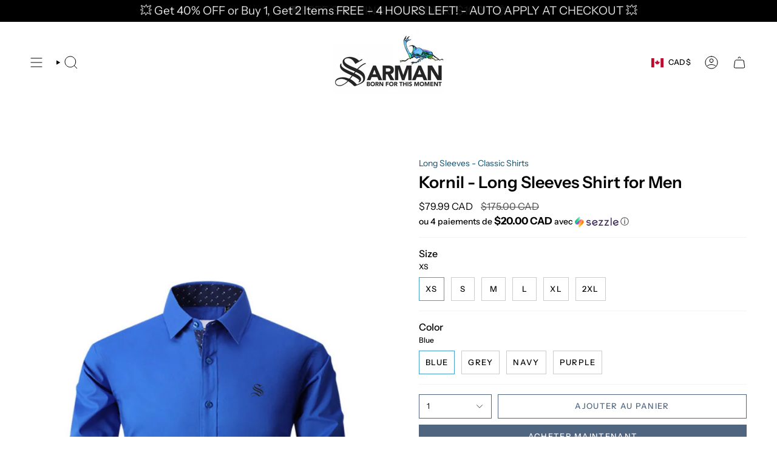

--- FILE ---
content_type: text/html; charset=utf-8
request_url: https://www.sarmanfashion.com/fr/products/kornil-long-sleeves-shirt-for-men?section_id=api-product-grid-item
body_size: 1563
content:
<div id="shopify-section-api-product-grid-item" class="shopify-section">

<div data-api-content>
<div class="grid-item product-item  product-item--left product-item--outer-text product-item--has-quickbuy "
    id="product-item--api-product-grid-item-8252664283374"
    data-grid-item
    
  >
    <div class="product-item__image double__image" data-product-image>
      <a class="product-link" href="/fr/products/kornil-long-sleeves-shirt-for-men" aria-label="Kornil - Long Sleeves Shirt for Men" data-product-link="/fr/products/kornil-long-sleeves-shirt-for-men"><div class="product-item__bg" data-product-image-default><figure class="image-wrapper image-wrapper--cover lazy-image lazy-image--backfill is-loading" style="--aspect-ratio: 0.7692307692307693;" data-aos="img-in"
  data-aos-delay="||itemAnimationDelay||"
  data-aos-duration="800"
  data-aos-anchor="||itemAnimationAnchor||"
  data-aos-easing="ease-out-quart"><img src="//www.sarmanfashion.com/cdn/shop/products/kornil-long-sleeves-shirt-for-men-456862.jpg?crop=center&amp;height=1403&amp;v=1707561665&amp;width=1080" alt="Kornil - Long Sleeves Shirt for Men - Sarman Fashion - Wholesale Clothing Fashion Brand for Men from Canada" width="1080" height="1403" loading="eager" srcset="//www.sarmanfashion.com/cdn/shop/products/kornil-long-sleeves-shirt-for-men-456862.jpg?v=1707561665&amp;width=136 136w, //www.sarmanfashion.com/cdn/shop/products/kornil-long-sleeves-shirt-for-men-456862.jpg?v=1707561665&amp;width=160 160w, //www.sarmanfashion.com/cdn/shop/products/kornil-long-sleeves-shirt-for-men-456862.jpg?v=1707561665&amp;width=180 180w, //www.sarmanfashion.com/cdn/shop/products/kornil-long-sleeves-shirt-for-men-456862.jpg?v=1707561665&amp;width=220 220w, //www.sarmanfashion.com/cdn/shop/products/kornil-long-sleeves-shirt-for-men-456862.jpg?v=1707561665&amp;width=254 254w, //www.sarmanfashion.com/cdn/shop/products/kornil-long-sleeves-shirt-for-men-456862.jpg?v=1707561665&amp;width=284 284w, //www.sarmanfashion.com/cdn/shop/products/kornil-long-sleeves-shirt-for-men-456862.jpg?v=1707561665&amp;width=292 292w, //www.sarmanfashion.com/cdn/shop/products/kornil-long-sleeves-shirt-for-men-456862.jpg?v=1707561665&amp;width=320 320w, //www.sarmanfashion.com/cdn/shop/products/kornil-long-sleeves-shirt-for-men-456862.jpg?v=1707561665&amp;width=480 480w, //www.sarmanfashion.com/cdn/shop/products/kornil-long-sleeves-shirt-for-men-456862.jpg?v=1707561665&amp;width=528 528w, //www.sarmanfashion.com/cdn/shop/products/kornil-long-sleeves-shirt-for-men-456862.jpg?v=1707561665&amp;width=640 640w, //www.sarmanfashion.com/cdn/shop/products/kornil-long-sleeves-shirt-for-men-456862.jpg?v=1707561665&amp;width=720 720w, //www.sarmanfashion.com/cdn/shop/products/kornil-long-sleeves-shirt-for-men-456862.jpg?v=1707561665&amp;width=960 960w, //www.sarmanfashion.com/cdn/shop/products/kornil-long-sleeves-shirt-for-men-456862.jpg?v=1707561665&amp;width=1080 1080w, //www.sarmanfashion.com/cdn/shop/products/kornil-long-sleeves-shirt-for-men-456862.jpg?v=1707561665&amp;width=1080 1080w" sizes="100vw" fetchpriority="high" class=" fit-cover is-loading ">
</figure>

<div class="product-item__bg__inner" data-variant-title="XS / Blue"><figure class="image-wrapper image-wrapper--cover lazy-image lazy-image--backfill is-loading" style="--aspect-ratio: 0.7692307692307693;"><img src="//www.sarmanfashion.com/cdn/shop/products/kornil-long-sleeves-shirt-for-men-456862.jpg?crop=center&amp;height=1403&amp;v=1707561665&amp;width=1080" alt="Kornil - Long Sleeves Shirt for Men - Sarman Fashion - Wholesale Clothing Fashion Brand for Men from Canada" width="1080" height="1403" loading="lazy" srcset="//www.sarmanfashion.com/cdn/shop/products/kornil-long-sleeves-shirt-for-men-456862.jpg?v=1707561665&amp;width=136 136w, //www.sarmanfashion.com/cdn/shop/products/kornil-long-sleeves-shirt-for-men-456862.jpg?v=1707561665&amp;width=160 160w, //www.sarmanfashion.com/cdn/shop/products/kornil-long-sleeves-shirt-for-men-456862.jpg?v=1707561665&amp;width=180 180w, //www.sarmanfashion.com/cdn/shop/products/kornil-long-sleeves-shirt-for-men-456862.jpg?v=1707561665&amp;width=220 220w, //www.sarmanfashion.com/cdn/shop/products/kornil-long-sleeves-shirt-for-men-456862.jpg?v=1707561665&amp;width=254 254w, //www.sarmanfashion.com/cdn/shop/products/kornil-long-sleeves-shirt-for-men-456862.jpg?v=1707561665&amp;width=284 284w, //www.sarmanfashion.com/cdn/shop/products/kornil-long-sleeves-shirt-for-men-456862.jpg?v=1707561665&amp;width=292 292w, //www.sarmanfashion.com/cdn/shop/products/kornil-long-sleeves-shirt-for-men-456862.jpg?v=1707561665&amp;width=320 320w, //www.sarmanfashion.com/cdn/shop/products/kornil-long-sleeves-shirt-for-men-456862.jpg?v=1707561665&amp;width=480 480w, //www.sarmanfashion.com/cdn/shop/products/kornil-long-sleeves-shirt-for-men-456862.jpg?v=1707561665&amp;width=528 528w, //www.sarmanfashion.com/cdn/shop/products/kornil-long-sleeves-shirt-for-men-456862.jpg?v=1707561665&amp;width=640 640w, //www.sarmanfashion.com/cdn/shop/products/kornil-long-sleeves-shirt-for-men-456862.jpg?v=1707561665&amp;width=720 720w, //www.sarmanfashion.com/cdn/shop/products/kornil-long-sleeves-shirt-for-men-456862.jpg?v=1707561665&amp;width=960 960w, //www.sarmanfashion.com/cdn/shop/products/kornil-long-sleeves-shirt-for-men-456862.jpg?v=1707561665&amp;width=1080 1080w, //www.sarmanfashion.com/cdn/shop/products/kornil-long-sleeves-shirt-for-men-456862.jpg?v=1707561665&amp;width=1080 1080w" sizes="100vw" class=" fit-cover is-loading ">
</figure>
</div><div class="product-item__bg__inner" data-variant-title="XS / Grey"><figure class="image-wrapper image-wrapper--cover lazy-image lazy-image--backfill is-loading" style="--aspect-ratio: 0.7692307692307693;"><img src="//www.sarmanfashion.com/cdn/shop/products/kornil-long-sleeves-shirt-for-men-384208.jpg?crop=center&amp;height=1403&amp;v=1707561665&amp;width=1080" alt="Kornil - Long Sleeves Shirt for Men - Sarman Fashion - Wholesale Clothing Fashion Brand for Men from Canada" width="1080" height="1403" loading="lazy" srcset="//www.sarmanfashion.com/cdn/shop/products/kornil-long-sleeves-shirt-for-men-384208.jpg?v=1707561665&amp;width=136 136w, //www.sarmanfashion.com/cdn/shop/products/kornil-long-sleeves-shirt-for-men-384208.jpg?v=1707561665&amp;width=160 160w, //www.sarmanfashion.com/cdn/shop/products/kornil-long-sleeves-shirt-for-men-384208.jpg?v=1707561665&amp;width=180 180w, //www.sarmanfashion.com/cdn/shop/products/kornil-long-sleeves-shirt-for-men-384208.jpg?v=1707561665&amp;width=220 220w, //www.sarmanfashion.com/cdn/shop/products/kornil-long-sleeves-shirt-for-men-384208.jpg?v=1707561665&amp;width=254 254w, //www.sarmanfashion.com/cdn/shop/products/kornil-long-sleeves-shirt-for-men-384208.jpg?v=1707561665&amp;width=284 284w, //www.sarmanfashion.com/cdn/shop/products/kornil-long-sleeves-shirt-for-men-384208.jpg?v=1707561665&amp;width=292 292w, //www.sarmanfashion.com/cdn/shop/products/kornil-long-sleeves-shirt-for-men-384208.jpg?v=1707561665&amp;width=320 320w, //www.sarmanfashion.com/cdn/shop/products/kornil-long-sleeves-shirt-for-men-384208.jpg?v=1707561665&amp;width=480 480w, //www.sarmanfashion.com/cdn/shop/products/kornil-long-sleeves-shirt-for-men-384208.jpg?v=1707561665&amp;width=528 528w, //www.sarmanfashion.com/cdn/shop/products/kornil-long-sleeves-shirt-for-men-384208.jpg?v=1707561665&amp;width=640 640w, //www.sarmanfashion.com/cdn/shop/products/kornil-long-sleeves-shirt-for-men-384208.jpg?v=1707561665&amp;width=720 720w, //www.sarmanfashion.com/cdn/shop/products/kornil-long-sleeves-shirt-for-men-384208.jpg?v=1707561665&amp;width=960 960w, //www.sarmanfashion.com/cdn/shop/products/kornil-long-sleeves-shirt-for-men-384208.jpg?v=1707561665&amp;width=1080 1080w, //www.sarmanfashion.com/cdn/shop/products/kornil-long-sleeves-shirt-for-men-384208.jpg?v=1707561665&amp;width=1080 1080w" sizes="100vw" class=" fit-cover is-loading ">
</figure>
</div><div class="product-item__bg__inner" data-variant-title="XS / Navy"><figure class="image-wrapper image-wrapper--cover lazy-image lazy-image--backfill is-loading" style="--aspect-ratio: 0.7692307692307693;"><img src="//www.sarmanfashion.com/cdn/shop/products/kornil-long-sleeves-shirt-for-men-728264.jpg?crop=center&amp;height=1403&amp;v=1707561665&amp;width=1080" alt="Kornil - Long Sleeves Shirt for Men - Sarman Fashion - Wholesale Clothing Fashion Brand for Men from Canada" width="1080" height="1403" loading="lazy" srcset="//www.sarmanfashion.com/cdn/shop/products/kornil-long-sleeves-shirt-for-men-728264.jpg?v=1707561665&amp;width=136 136w, //www.sarmanfashion.com/cdn/shop/products/kornil-long-sleeves-shirt-for-men-728264.jpg?v=1707561665&amp;width=160 160w, //www.sarmanfashion.com/cdn/shop/products/kornil-long-sleeves-shirt-for-men-728264.jpg?v=1707561665&amp;width=180 180w, //www.sarmanfashion.com/cdn/shop/products/kornil-long-sleeves-shirt-for-men-728264.jpg?v=1707561665&amp;width=220 220w, //www.sarmanfashion.com/cdn/shop/products/kornil-long-sleeves-shirt-for-men-728264.jpg?v=1707561665&amp;width=254 254w, //www.sarmanfashion.com/cdn/shop/products/kornil-long-sleeves-shirt-for-men-728264.jpg?v=1707561665&amp;width=284 284w, //www.sarmanfashion.com/cdn/shop/products/kornil-long-sleeves-shirt-for-men-728264.jpg?v=1707561665&amp;width=292 292w, //www.sarmanfashion.com/cdn/shop/products/kornil-long-sleeves-shirt-for-men-728264.jpg?v=1707561665&amp;width=320 320w, //www.sarmanfashion.com/cdn/shop/products/kornil-long-sleeves-shirt-for-men-728264.jpg?v=1707561665&amp;width=480 480w, //www.sarmanfashion.com/cdn/shop/products/kornil-long-sleeves-shirt-for-men-728264.jpg?v=1707561665&amp;width=528 528w, //www.sarmanfashion.com/cdn/shop/products/kornil-long-sleeves-shirt-for-men-728264.jpg?v=1707561665&amp;width=640 640w, //www.sarmanfashion.com/cdn/shop/products/kornil-long-sleeves-shirt-for-men-728264.jpg?v=1707561665&amp;width=720 720w, //www.sarmanfashion.com/cdn/shop/products/kornil-long-sleeves-shirt-for-men-728264.jpg?v=1707561665&amp;width=960 960w, //www.sarmanfashion.com/cdn/shop/products/kornil-long-sleeves-shirt-for-men-728264.jpg?v=1707561665&amp;width=1080 1080w, //www.sarmanfashion.com/cdn/shop/products/kornil-long-sleeves-shirt-for-men-728264.jpg?v=1707561665&amp;width=1080 1080w" sizes="100vw" class=" fit-cover is-loading ">
</figure>
</div><div class="product-item__bg__inner" data-variant-title="XS / Purple"><figure class="image-wrapper image-wrapper--cover lazy-image lazy-image--backfill is-loading" style="--aspect-ratio: 0.7692307692307693;"><img src="//www.sarmanfashion.com/cdn/shop/products/kornil-long-sleeves-shirt-for-men-284586.jpg?crop=center&amp;height=1403&amp;v=1707561665&amp;width=1080" alt="Kornil - Long Sleeves Shirt for Men - Sarman Fashion - Wholesale Clothing Fashion Brand for Men from Canada" width="1080" height="1403" loading="lazy" srcset="//www.sarmanfashion.com/cdn/shop/products/kornil-long-sleeves-shirt-for-men-284586.jpg?v=1707561665&amp;width=136 136w, //www.sarmanfashion.com/cdn/shop/products/kornil-long-sleeves-shirt-for-men-284586.jpg?v=1707561665&amp;width=160 160w, //www.sarmanfashion.com/cdn/shop/products/kornil-long-sleeves-shirt-for-men-284586.jpg?v=1707561665&amp;width=180 180w, //www.sarmanfashion.com/cdn/shop/products/kornil-long-sleeves-shirt-for-men-284586.jpg?v=1707561665&amp;width=220 220w, //www.sarmanfashion.com/cdn/shop/products/kornil-long-sleeves-shirt-for-men-284586.jpg?v=1707561665&amp;width=254 254w, //www.sarmanfashion.com/cdn/shop/products/kornil-long-sleeves-shirt-for-men-284586.jpg?v=1707561665&amp;width=284 284w, //www.sarmanfashion.com/cdn/shop/products/kornil-long-sleeves-shirt-for-men-284586.jpg?v=1707561665&amp;width=292 292w, //www.sarmanfashion.com/cdn/shop/products/kornil-long-sleeves-shirt-for-men-284586.jpg?v=1707561665&amp;width=320 320w, //www.sarmanfashion.com/cdn/shop/products/kornil-long-sleeves-shirt-for-men-284586.jpg?v=1707561665&amp;width=480 480w, //www.sarmanfashion.com/cdn/shop/products/kornil-long-sleeves-shirt-for-men-284586.jpg?v=1707561665&amp;width=528 528w, //www.sarmanfashion.com/cdn/shop/products/kornil-long-sleeves-shirt-for-men-284586.jpg?v=1707561665&amp;width=640 640w, //www.sarmanfashion.com/cdn/shop/products/kornil-long-sleeves-shirt-for-men-284586.jpg?v=1707561665&amp;width=720 720w, //www.sarmanfashion.com/cdn/shop/products/kornil-long-sleeves-shirt-for-men-284586.jpg?v=1707561665&amp;width=960 960w, //www.sarmanfashion.com/cdn/shop/products/kornil-long-sleeves-shirt-for-men-284586.jpg?v=1707561665&amp;width=1080 1080w, //www.sarmanfashion.com/cdn/shop/products/kornil-long-sleeves-shirt-for-men-284586.jpg?v=1707561665&amp;width=1080 1080w" sizes="100vw" class=" fit-cover is-loading ">
</figure>
</div><div class="product-item__bg__inner" data-variant-title="S / Blue"><figure class="image-wrapper image-wrapper--cover lazy-image lazy-image--backfill is-loading" style="--aspect-ratio: 0.7692307692307693;"><img src="//www.sarmanfashion.com/cdn/shop/products/kornil-long-sleeves-shirt-for-men-456862.jpg?crop=center&amp;height=1403&amp;v=1707561665&amp;width=1080" alt="Kornil - Long Sleeves Shirt for Men - Sarman Fashion - Wholesale Clothing Fashion Brand for Men from Canada" width="1080" height="1403" loading="lazy" srcset="//www.sarmanfashion.com/cdn/shop/products/kornil-long-sleeves-shirt-for-men-456862.jpg?v=1707561665&amp;width=136 136w, //www.sarmanfashion.com/cdn/shop/products/kornil-long-sleeves-shirt-for-men-456862.jpg?v=1707561665&amp;width=160 160w, //www.sarmanfashion.com/cdn/shop/products/kornil-long-sleeves-shirt-for-men-456862.jpg?v=1707561665&amp;width=180 180w, //www.sarmanfashion.com/cdn/shop/products/kornil-long-sleeves-shirt-for-men-456862.jpg?v=1707561665&amp;width=220 220w, //www.sarmanfashion.com/cdn/shop/products/kornil-long-sleeves-shirt-for-men-456862.jpg?v=1707561665&amp;width=254 254w, //www.sarmanfashion.com/cdn/shop/products/kornil-long-sleeves-shirt-for-men-456862.jpg?v=1707561665&amp;width=284 284w, //www.sarmanfashion.com/cdn/shop/products/kornil-long-sleeves-shirt-for-men-456862.jpg?v=1707561665&amp;width=292 292w, //www.sarmanfashion.com/cdn/shop/products/kornil-long-sleeves-shirt-for-men-456862.jpg?v=1707561665&amp;width=320 320w, //www.sarmanfashion.com/cdn/shop/products/kornil-long-sleeves-shirt-for-men-456862.jpg?v=1707561665&amp;width=480 480w, //www.sarmanfashion.com/cdn/shop/products/kornil-long-sleeves-shirt-for-men-456862.jpg?v=1707561665&amp;width=528 528w, //www.sarmanfashion.com/cdn/shop/products/kornil-long-sleeves-shirt-for-men-456862.jpg?v=1707561665&amp;width=640 640w, //www.sarmanfashion.com/cdn/shop/products/kornil-long-sleeves-shirt-for-men-456862.jpg?v=1707561665&amp;width=720 720w, //www.sarmanfashion.com/cdn/shop/products/kornil-long-sleeves-shirt-for-men-456862.jpg?v=1707561665&amp;width=960 960w, //www.sarmanfashion.com/cdn/shop/products/kornil-long-sleeves-shirt-for-men-456862.jpg?v=1707561665&amp;width=1080 1080w, //www.sarmanfashion.com/cdn/shop/products/kornil-long-sleeves-shirt-for-men-456862.jpg?v=1707561665&amp;width=1080 1080w" sizes="100vw" class=" fit-cover is-loading ">
</figure>
</div><div class="product-item__bg__inner" data-variant-title="S / Grey"><figure class="image-wrapper image-wrapper--cover lazy-image lazy-image--backfill is-loading" style="--aspect-ratio: 0.7692307692307693;"><img src="//www.sarmanfashion.com/cdn/shop/products/kornil-long-sleeves-shirt-for-men-384208.jpg?crop=center&amp;height=1403&amp;v=1707561665&amp;width=1080" alt="Kornil - Long Sleeves Shirt for Men - Sarman Fashion - Wholesale Clothing Fashion Brand for Men from Canada" width="1080" height="1403" loading="lazy" srcset="//www.sarmanfashion.com/cdn/shop/products/kornil-long-sleeves-shirt-for-men-384208.jpg?v=1707561665&amp;width=136 136w, //www.sarmanfashion.com/cdn/shop/products/kornil-long-sleeves-shirt-for-men-384208.jpg?v=1707561665&amp;width=160 160w, //www.sarmanfashion.com/cdn/shop/products/kornil-long-sleeves-shirt-for-men-384208.jpg?v=1707561665&amp;width=180 180w, //www.sarmanfashion.com/cdn/shop/products/kornil-long-sleeves-shirt-for-men-384208.jpg?v=1707561665&amp;width=220 220w, //www.sarmanfashion.com/cdn/shop/products/kornil-long-sleeves-shirt-for-men-384208.jpg?v=1707561665&amp;width=254 254w, //www.sarmanfashion.com/cdn/shop/products/kornil-long-sleeves-shirt-for-men-384208.jpg?v=1707561665&amp;width=284 284w, //www.sarmanfashion.com/cdn/shop/products/kornil-long-sleeves-shirt-for-men-384208.jpg?v=1707561665&amp;width=292 292w, //www.sarmanfashion.com/cdn/shop/products/kornil-long-sleeves-shirt-for-men-384208.jpg?v=1707561665&amp;width=320 320w, //www.sarmanfashion.com/cdn/shop/products/kornil-long-sleeves-shirt-for-men-384208.jpg?v=1707561665&amp;width=480 480w, //www.sarmanfashion.com/cdn/shop/products/kornil-long-sleeves-shirt-for-men-384208.jpg?v=1707561665&amp;width=528 528w, //www.sarmanfashion.com/cdn/shop/products/kornil-long-sleeves-shirt-for-men-384208.jpg?v=1707561665&amp;width=640 640w, //www.sarmanfashion.com/cdn/shop/products/kornil-long-sleeves-shirt-for-men-384208.jpg?v=1707561665&amp;width=720 720w, //www.sarmanfashion.com/cdn/shop/products/kornil-long-sleeves-shirt-for-men-384208.jpg?v=1707561665&amp;width=960 960w, //www.sarmanfashion.com/cdn/shop/products/kornil-long-sleeves-shirt-for-men-384208.jpg?v=1707561665&amp;width=1080 1080w, //www.sarmanfashion.com/cdn/shop/products/kornil-long-sleeves-shirt-for-men-384208.jpg?v=1707561665&amp;width=1080 1080w" sizes="100vw" class=" fit-cover is-loading ">
</figure>
</div><div class="product-item__bg__inner" data-variant-title="S / Navy"><figure class="image-wrapper image-wrapper--cover lazy-image lazy-image--backfill is-loading" style="--aspect-ratio: 0.7692307692307693;"><img src="//www.sarmanfashion.com/cdn/shop/products/kornil-long-sleeves-shirt-for-men-728264.jpg?crop=center&amp;height=1403&amp;v=1707561665&amp;width=1080" alt="Kornil - Long Sleeves Shirt for Men - Sarman Fashion - Wholesale Clothing Fashion Brand for Men from Canada" width="1080" height="1403" loading="lazy" srcset="//www.sarmanfashion.com/cdn/shop/products/kornil-long-sleeves-shirt-for-men-728264.jpg?v=1707561665&amp;width=136 136w, //www.sarmanfashion.com/cdn/shop/products/kornil-long-sleeves-shirt-for-men-728264.jpg?v=1707561665&amp;width=160 160w, //www.sarmanfashion.com/cdn/shop/products/kornil-long-sleeves-shirt-for-men-728264.jpg?v=1707561665&amp;width=180 180w, //www.sarmanfashion.com/cdn/shop/products/kornil-long-sleeves-shirt-for-men-728264.jpg?v=1707561665&amp;width=220 220w, //www.sarmanfashion.com/cdn/shop/products/kornil-long-sleeves-shirt-for-men-728264.jpg?v=1707561665&amp;width=254 254w, //www.sarmanfashion.com/cdn/shop/products/kornil-long-sleeves-shirt-for-men-728264.jpg?v=1707561665&amp;width=284 284w, //www.sarmanfashion.com/cdn/shop/products/kornil-long-sleeves-shirt-for-men-728264.jpg?v=1707561665&amp;width=292 292w, //www.sarmanfashion.com/cdn/shop/products/kornil-long-sleeves-shirt-for-men-728264.jpg?v=1707561665&amp;width=320 320w, //www.sarmanfashion.com/cdn/shop/products/kornil-long-sleeves-shirt-for-men-728264.jpg?v=1707561665&amp;width=480 480w, //www.sarmanfashion.com/cdn/shop/products/kornil-long-sleeves-shirt-for-men-728264.jpg?v=1707561665&amp;width=528 528w, //www.sarmanfashion.com/cdn/shop/products/kornil-long-sleeves-shirt-for-men-728264.jpg?v=1707561665&amp;width=640 640w, //www.sarmanfashion.com/cdn/shop/products/kornil-long-sleeves-shirt-for-men-728264.jpg?v=1707561665&amp;width=720 720w, //www.sarmanfashion.com/cdn/shop/products/kornil-long-sleeves-shirt-for-men-728264.jpg?v=1707561665&amp;width=960 960w, //www.sarmanfashion.com/cdn/shop/products/kornil-long-sleeves-shirt-for-men-728264.jpg?v=1707561665&amp;width=1080 1080w, //www.sarmanfashion.com/cdn/shop/products/kornil-long-sleeves-shirt-for-men-728264.jpg?v=1707561665&amp;width=1080 1080w" sizes="100vw" class=" fit-cover is-loading ">
</figure>
</div><div class="product-item__bg__inner" data-variant-title="S / Purple"><figure class="image-wrapper image-wrapper--cover lazy-image lazy-image--backfill is-loading" style="--aspect-ratio: 0.7692307692307693;"><img src="//www.sarmanfashion.com/cdn/shop/products/kornil-long-sleeves-shirt-for-men-284586.jpg?crop=center&amp;height=1403&amp;v=1707561665&amp;width=1080" alt="Kornil - Long Sleeves Shirt for Men - Sarman Fashion - Wholesale Clothing Fashion Brand for Men from Canada" width="1080" height="1403" loading="lazy" srcset="//www.sarmanfashion.com/cdn/shop/products/kornil-long-sleeves-shirt-for-men-284586.jpg?v=1707561665&amp;width=136 136w, //www.sarmanfashion.com/cdn/shop/products/kornil-long-sleeves-shirt-for-men-284586.jpg?v=1707561665&amp;width=160 160w, //www.sarmanfashion.com/cdn/shop/products/kornil-long-sleeves-shirt-for-men-284586.jpg?v=1707561665&amp;width=180 180w, //www.sarmanfashion.com/cdn/shop/products/kornil-long-sleeves-shirt-for-men-284586.jpg?v=1707561665&amp;width=220 220w, //www.sarmanfashion.com/cdn/shop/products/kornil-long-sleeves-shirt-for-men-284586.jpg?v=1707561665&amp;width=254 254w, //www.sarmanfashion.com/cdn/shop/products/kornil-long-sleeves-shirt-for-men-284586.jpg?v=1707561665&amp;width=284 284w, //www.sarmanfashion.com/cdn/shop/products/kornil-long-sleeves-shirt-for-men-284586.jpg?v=1707561665&amp;width=292 292w, //www.sarmanfashion.com/cdn/shop/products/kornil-long-sleeves-shirt-for-men-284586.jpg?v=1707561665&amp;width=320 320w, //www.sarmanfashion.com/cdn/shop/products/kornil-long-sleeves-shirt-for-men-284586.jpg?v=1707561665&amp;width=480 480w, //www.sarmanfashion.com/cdn/shop/products/kornil-long-sleeves-shirt-for-men-284586.jpg?v=1707561665&amp;width=528 528w, //www.sarmanfashion.com/cdn/shop/products/kornil-long-sleeves-shirt-for-men-284586.jpg?v=1707561665&amp;width=640 640w, //www.sarmanfashion.com/cdn/shop/products/kornil-long-sleeves-shirt-for-men-284586.jpg?v=1707561665&amp;width=720 720w, //www.sarmanfashion.com/cdn/shop/products/kornil-long-sleeves-shirt-for-men-284586.jpg?v=1707561665&amp;width=960 960w, //www.sarmanfashion.com/cdn/shop/products/kornil-long-sleeves-shirt-for-men-284586.jpg?v=1707561665&amp;width=1080 1080w, //www.sarmanfashion.com/cdn/shop/products/kornil-long-sleeves-shirt-for-men-284586.jpg?v=1707561665&amp;width=1080 1080w" sizes="100vw" class=" fit-cover is-loading ">
</figure>
</div><div class="product-item__bg__inner" data-variant-title="M / Blue"><figure class="image-wrapper image-wrapper--cover lazy-image lazy-image--backfill is-loading" style="--aspect-ratio: 0.7692307692307693;"><img src="//www.sarmanfashion.com/cdn/shop/products/kornil-long-sleeves-shirt-for-men-456862.jpg?crop=center&amp;height=1403&amp;v=1707561665&amp;width=1080" alt="Kornil - Long Sleeves Shirt for Men - Sarman Fashion - Wholesale Clothing Fashion Brand for Men from Canada" width="1080" height="1403" loading="lazy" srcset="//www.sarmanfashion.com/cdn/shop/products/kornil-long-sleeves-shirt-for-men-456862.jpg?v=1707561665&amp;width=136 136w, //www.sarmanfashion.com/cdn/shop/products/kornil-long-sleeves-shirt-for-men-456862.jpg?v=1707561665&amp;width=160 160w, //www.sarmanfashion.com/cdn/shop/products/kornil-long-sleeves-shirt-for-men-456862.jpg?v=1707561665&amp;width=180 180w, //www.sarmanfashion.com/cdn/shop/products/kornil-long-sleeves-shirt-for-men-456862.jpg?v=1707561665&amp;width=220 220w, //www.sarmanfashion.com/cdn/shop/products/kornil-long-sleeves-shirt-for-men-456862.jpg?v=1707561665&amp;width=254 254w, //www.sarmanfashion.com/cdn/shop/products/kornil-long-sleeves-shirt-for-men-456862.jpg?v=1707561665&amp;width=284 284w, //www.sarmanfashion.com/cdn/shop/products/kornil-long-sleeves-shirt-for-men-456862.jpg?v=1707561665&amp;width=292 292w, //www.sarmanfashion.com/cdn/shop/products/kornil-long-sleeves-shirt-for-men-456862.jpg?v=1707561665&amp;width=320 320w, //www.sarmanfashion.com/cdn/shop/products/kornil-long-sleeves-shirt-for-men-456862.jpg?v=1707561665&amp;width=480 480w, //www.sarmanfashion.com/cdn/shop/products/kornil-long-sleeves-shirt-for-men-456862.jpg?v=1707561665&amp;width=528 528w, //www.sarmanfashion.com/cdn/shop/products/kornil-long-sleeves-shirt-for-men-456862.jpg?v=1707561665&amp;width=640 640w, //www.sarmanfashion.com/cdn/shop/products/kornil-long-sleeves-shirt-for-men-456862.jpg?v=1707561665&amp;width=720 720w, //www.sarmanfashion.com/cdn/shop/products/kornil-long-sleeves-shirt-for-men-456862.jpg?v=1707561665&amp;width=960 960w, //www.sarmanfashion.com/cdn/shop/products/kornil-long-sleeves-shirt-for-men-456862.jpg?v=1707561665&amp;width=1080 1080w, //www.sarmanfashion.com/cdn/shop/products/kornil-long-sleeves-shirt-for-men-456862.jpg?v=1707561665&amp;width=1080 1080w" sizes="100vw" class=" fit-cover is-loading ">
</figure>
</div><div class="product-item__bg__inner" data-variant-title="M / Grey"><figure class="image-wrapper image-wrapper--cover lazy-image lazy-image--backfill is-loading" style="--aspect-ratio: 0.7692307692307693;"><img src="//www.sarmanfashion.com/cdn/shop/products/kornil-long-sleeves-shirt-for-men-384208.jpg?crop=center&amp;height=1403&amp;v=1707561665&amp;width=1080" alt="Kornil - Long Sleeves Shirt for Men - Sarman Fashion - Wholesale Clothing Fashion Brand for Men from Canada" width="1080" height="1403" loading="lazy" srcset="//www.sarmanfashion.com/cdn/shop/products/kornil-long-sleeves-shirt-for-men-384208.jpg?v=1707561665&amp;width=136 136w, //www.sarmanfashion.com/cdn/shop/products/kornil-long-sleeves-shirt-for-men-384208.jpg?v=1707561665&amp;width=160 160w, //www.sarmanfashion.com/cdn/shop/products/kornil-long-sleeves-shirt-for-men-384208.jpg?v=1707561665&amp;width=180 180w, //www.sarmanfashion.com/cdn/shop/products/kornil-long-sleeves-shirt-for-men-384208.jpg?v=1707561665&amp;width=220 220w, //www.sarmanfashion.com/cdn/shop/products/kornil-long-sleeves-shirt-for-men-384208.jpg?v=1707561665&amp;width=254 254w, //www.sarmanfashion.com/cdn/shop/products/kornil-long-sleeves-shirt-for-men-384208.jpg?v=1707561665&amp;width=284 284w, //www.sarmanfashion.com/cdn/shop/products/kornil-long-sleeves-shirt-for-men-384208.jpg?v=1707561665&amp;width=292 292w, //www.sarmanfashion.com/cdn/shop/products/kornil-long-sleeves-shirt-for-men-384208.jpg?v=1707561665&amp;width=320 320w, //www.sarmanfashion.com/cdn/shop/products/kornil-long-sleeves-shirt-for-men-384208.jpg?v=1707561665&amp;width=480 480w, //www.sarmanfashion.com/cdn/shop/products/kornil-long-sleeves-shirt-for-men-384208.jpg?v=1707561665&amp;width=528 528w, //www.sarmanfashion.com/cdn/shop/products/kornil-long-sleeves-shirt-for-men-384208.jpg?v=1707561665&amp;width=640 640w, //www.sarmanfashion.com/cdn/shop/products/kornil-long-sleeves-shirt-for-men-384208.jpg?v=1707561665&amp;width=720 720w, //www.sarmanfashion.com/cdn/shop/products/kornil-long-sleeves-shirt-for-men-384208.jpg?v=1707561665&amp;width=960 960w, //www.sarmanfashion.com/cdn/shop/products/kornil-long-sleeves-shirt-for-men-384208.jpg?v=1707561665&amp;width=1080 1080w, //www.sarmanfashion.com/cdn/shop/products/kornil-long-sleeves-shirt-for-men-384208.jpg?v=1707561665&amp;width=1080 1080w" sizes="100vw" class=" fit-cover is-loading ">
</figure>
</div><div class="product-item__bg__inner" data-variant-title="M / Navy"><figure class="image-wrapper image-wrapper--cover lazy-image lazy-image--backfill is-loading" style="--aspect-ratio: 0.7692307692307693;"><img src="//www.sarmanfashion.com/cdn/shop/products/kornil-long-sleeves-shirt-for-men-728264.jpg?crop=center&amp;height=1403&amp;v=1707561665&amp;width=1080" alt="Kornil - Long Sleeves Shirt for Men - Sarman Fashion - Wholesale Clothing Fashion Brand for Men from Canada" width="1080" height="1403" loading="lazy" srcset="//www.sarmanfashion.com/cdn/shop/products/kornil-long-sleeves-shirt-for-men-728264.jpg?v=1707561665&amp;width=136 136w, //www.sarmanfashion.com/cdn/shop/products/kornil-long-sleeves-shirt-for-men-728264.jpg?v=1707561665&amp;width=160 160w, //www.sarmanfashion.com/cdn/shop/products/kornil-long-sleeves-shirt-for-men-728264.jpg?v=1707561665&amp;width=180 180w, //www.sarmanfashion.com/cdn/shop/products/kornil-long-sleeves-shirt-for-men-728264.jpg?v=1707561665&amp;width=220 220w, //www.sarmanfashion.com/cdn/shop/products/kornil-long-sleeves-shirt-for-men-728264.jpg?v=1707561665&amp;width=254 254w, //www.sarmanfashion.com/cdn/shop/products/kornil-long-sleeves-shirt-for-men-728264.jpg?v=1707561665&amp;width=284 284w, //www.sarmanfashion.com/cdn/shop/products/kornil-long-sleeves-shirt-for-men-728264.jpg?v=1707561665&amp;width=292 292w, //www.sarmanfashion.com/cdn/shop/products/kornil-long-sleeves-shirt-for-men-728264.jpg?v=1707561665&amp;width=320 320w, //www.sarmanfashion.com/cdn/shop/products/kornil-long-sleeves-shirt-for-men-728264.jpg?v=1707561665&amp;width=480 480w, //www.sarmanfashion.com/cdn/shop/products/kornil-long-sleeves-shirt-for-men-728264.jpg?v=1707561665&amp;width=528 528w, //www.sarmanfashion.com/cdn/shop/products/kornil-long-sleeves-shirt-for-men-728264.jpg?v=1707561665&amp;width=640 640w, //www.sarmanfashion.com/cdn/shop/products/kornil-long-sleeves-shirt-for-men-728264.jpg?v=1707561665&amp;width=720 720w, //www.sarmanfashion.com/cdn/shop/products/kornil-long-sleeves-shirt-for-men-728264.jpg?v=1707561665&amp;width=960 960w, //www.sarmanfashion.com/cdn/shop/products/kornil-long-sleeves-shirt-for-men-728264.jpg?v=1707561665&amp;width=1080 1080w, //www.sarmanfashion.com/cdn/shop/products/kornil-long-sleeves-shirt-for-men-728264.jpg?v=1707561665&amp;width=1080 1080w" sizes="100vw" class=" fit-cover is-loading ">
</figure>
</div><div class="product-item__bg__inner" data-variant-title="M / Purple"><figure class="image-wrapper image-wrapper--cover lazy-image lazy-image--backfill is-loading" style="--aspect-ratio: 0.7692307692307693;"><img src="//www.sarmanfashion.com/cdn/shop/products/kornil-long-sleeves-shirt-for-men-284586.jpg?crop=center&amp;height=1403&amp;v=1707561665&amp;width=1080" alt="Kornil - Long Sleeves Shirt for Men - Sarman Fashion - Wholesale Clothing Fashion Brand for Men from Canada" width="1080" height="1403" loading="lazy" srcset="//www.sarmanfashion.com/cdn/shop/products/kornil-long-sleeves-shirt-for-men-284586.jpg?v=1707561665&amp;width=136 136w, //www.sarmanfashion.com/cdn/shop/products/kornil-long-sleeves-shirt-for-men-284586.jpg?v=1707561665&amp;width=160 160w, //www.sarmanfashion.com/cdn/shop/products/kornil-long-sleeves-shirt-for-men-284586.jpg?v=1707561665&amp;width=180 180w, //www.sarmanfashion.com/cdn/shop/products/kornil-long-sleeves-shirt-for-men-284586.jpg?v=1707561665&amp;width=220 220w, //www.sarmanfashion.com/cdn/shop/products/kornil-long-sleeves-shirt-for-men-284586.jpg?v=1707561665&amp;width=254 254w, //www.sarmanfashion.com/cdn/shop/products/kornil-long-sleeves-shirt-for-men-284586.jpg?v=1707561665&amp;width=284 284w, //www.sarmanfashion.com/cdn/shop/products/kornil-long-sleeves-shirt-for-men-284586.jpg?v=1707561665&amp;width=292 292w, //www.sarmanfashion.com/cdn/shop/products/kornil-long-sleeves-shirt-for-men-284586.jpg?v=1707561665&amp;width=320 320w, //www.sarmanfashion.com/cdn/shop/products/kornil-long-sleeves-shirt-for-men-284586.jpg?v=1707561665&amp;width=480 480w, //www.sarmanfashion.com/cdn/shop/products/kornil-long-sleeves-shirt-for-men-284586.jpg?v=1707561665&amp;width=528 528w, //www.sarmanfashion.com/cdn/shop/products/kornil-long-sleeves-shirt-for-men-284586.jpg?v=1707561665&amp;width=640 640w, //www.sarmanfashion.com/cdn/shop/products/kornil-long-sleeves-shirt-for-men-284586.jpg?v=1707561665&amp;width=720 720w, //www.sarmanfashion.com/cdn/shop/products/kornil-long-sleeves-shirt-for-men-284586.jpg?v=1707561665&amp;width=960 960w, //www.sarmanfashion.com/cdn/shop/products/kornil-long-sleeves-shirt-for-men-284586.jpg?v=1707561665&amp;width=1080 1080w, //www.sarmanfashion.com/cdn/shop/products/kornil-long-sleeves-shirt-for-men-284586.jpg?v=1707561665&amp;width=1080 1080w" sizes="100vw" class=" fit-cover is-loading ">
</figure>
</div><div class="product-item__bg__inner" data-variant-title="L / Blue"><figure class="image-wrapper image-wrapper--cover lazy-image lazy-image--backfill is-loading" style="--aspect-ratio: 0.7692307692307693;"><img src="//www.sarmanfashion.com/cdn/shop/products/kornil-long-sleeves-shirt-for-men-456862.jpg?crop=center&amp;height=1403&amp;v=1707561665&amp;width=1080" alt="Kornil - Long Sleeves Shirt for Men - Sarman Fashion - Wholesale Clothing Fashion Brand for Men from Canada" width="1080" height="1403" loading="lazy" srcset="//www.sarmanfashion.com/cdn/shop/products/kornil-long-sleeves-shirt-for-men-456862.jpg?v=1707561665&amp;width=136 136w, //www.sarmanfashion.com/cdn/shop/products/kornil-long-sleeves-shirt-for-men-456862.jpg?v=1707561665&amp;width=160 160w, //www.sarmanfashion.com/cdn/shop/products/kornil-long-sleeves-shirt-for-men-456862.jpg?v=1707561665&amp;width=180 180w, //www.sarmanfashion.com/cdn/shop/products/kornil-long-sleeves-shirt-for-men-456862.jpg?v=1707561665&amp;width=220 220w, //www.sarmanfashion.com/cdn/shop/products/kornil-long-sleeves-shirt-for-men-456862.jpg?v=1707561665&amp;width=254 254w, //www.sarmanfashion.com/cdn/shop/products/kornil-long-sleeves-shirt-for-men-456862.jpg?v=1707561665&amp;width=284 284w, //www.sarmanfashion.com/cdn/shop/products/kornil-long-sleeves-shirt-for-men-456862.jpg?v=1707561665&amp;width=292 292w, //www.sarmanfashion.com/cdn/shop/products/kornil-long-sleeves-shirt-for-men-456862.jpg?v=1707561665&amp;width=320 320w, //www.sarmanfashion.com/cdn/shop/products/kornil-long-sleeves-shirt-for-men-456862.jpg?v=1707561665&amp;width=480 480w, //www.sarmanfashion.com/cdn/shop/products/kornil-long-sleeves-shirt-for-men-456862.jpg?v=1707561665&amp;width=528 528w, //www.sarmanfashion.com/cdn/shop/products/kornil-long-sleeves-shirt-for-men-456862.jpg?v=1707561665&amp;width=640 640w, //www.sarmanfashion.com/cdn/shop/products/kornil-long-sleeves-shirt-for-men-456862.jpg?v=1707561665&amp;width=720 720w, //www.sarmanfashion.com/cdn/shop/products/kornil-long-sleeves-shirt-for-men-456862.jpg?v=1707561665&amp;width=960 960w, //www.sarmanfashion.com/cdn/shop/products/kornil-long-sleeves-shirt-for-men-456862.jpg?v=1707561665&amp;width=1080 1080w, //www.sarmanfashion.com/cdn/shop/products/kornil-long-sleeves-shirt-for-men-456862.jpg?v=1707561665&amp;width=1080 1080w" sizes="100vw" class=" fit-cover is-loading ">
</figure>
</div><div class="product-item__bg__inner" data-variant-title="L / Grey"><figure class="image-wrapper image-wrapper--cover lazy-image lazy-image--backfill is-loading" style="--aspect-ratio: 0.7692307692307693;"><img src="//www.sarmanfashion.com/cdn/shop/products/kornil-long-sleeves-shirt-for-men-384208.jpg?crop=center&amp;height=1403&amp;v=1707561665&amp;width=1080" alt="Kornil - Long Sleeves Shirt for Men - Sarman Fashion - Wholesale Clothing Fashion Brand for Men from Canada" width="1080" height="1403" loading="lazy" srcset="//www.sarmanfashion.com/cdn/shop/products/kornil-long-sleeves-shirt-for-men-384208.jpg?v=1707561665&amp;width=136 136w, //www.sarmanfashion.com/cdn/shop/products/kornil-long-sleeves-shirt-for-men-384208.jpg?v=1707561665&amp;width=160 160w, //www.sarmanfashion.com/cdn/shop/products/kornil-long-sleeves-shirt-for-men-384208.jpg?v=1707561665&amp;width=180 180w, //www.sarmanfashion.com/cdn/shop/products/kornil-long-sleeves-shirt-for-men-384208.jpg?v=1707561665&amp;width=220 220w, //www.sarmanfashion.com/cdn/shop/products/kornil-long-sleeves-shirt-for-men-384208.jpg?v=1707561665&amp;width=254 254w, //www.sarmanfashion.com/cdn/shop/products/kornil-long-sleeves-shirt-for-men-384208.jpg?v=1707561665&amp;width=284 284w, //www.sarmanfashion.com/cdn/shop/products/kornil-long-sleeves-shirt-for-men-384208.jpg?v=1707561665&amp;width=292 292w, //www.sarmanfashion.com/cdn/shop/products/kornil-long-sleeves-shirt-for-men-384208.jpg?v=1707561665&amp;width=320 320w, //www.sarmanfashion.com/cdn/shop/products/kornil-long-sleeves-shirt-for-men-384208.jpg?v=1707561665&amp;width=480 480w, //www.sarmanfashion.com/cdn/shop/products/kornil-long-sleeves-shirt-for-men-384208.jpg?v=1707561665&amp;width=528 528w, //www.sarmanfashion.com/cdn/shop/products/kornil-long-sleeves-shirt-for-men-384208.jpg?v=1707561665&amp;width=640 640w, //www.sarmanfashion.com/cdn/shop/products/kornil-long-sleeves-shirt-for-men-384208.jpg?v=1707561665&amp;width=720 720w, //www.sarmanfashion.com/cdn/shop/products/kornil-long-sleeves-shirt-for-men-384208.jpg?v=1707561665&amp;width=960 960w, //www.sarmanfashion.com/cdn/shop/products/kornil-long-sleeves-shirt-for-men-384208.jpg?v=1707561665&amp;width=1080 1080w, //www.sarmanfashion.com/cdn/shop/products/kornil-long-sleeves-shirt-for-men-384208.jpg?v=1707561665&amp;width=1080 1080w" sizes="100vw" class=" fit-cover is-loading ">
</figure>
</div><div class="product-item__bg__inner" data-variant-title="L / Navy"><figure class="image-wrapper image-wrapper--cover lazy-image lazy-image--backfill is-loading" style="--aspect-ratio: 0.7692307692307693;"><img src="//www.sarmanfashion.com/cdn/shop/products/kornil-long-sleeves-shirt-for-men-728264.jpg?crop=center&amp;height=1403&amp;v=1707561665&amp;width=1080" alt="Kornil - Long Sleeves Shirt for Men - Sarman Fashion - Wholesale Clothing Fashion Brand for Men from Canada" width="1080" height="1403" loading="lazy" srcset="//www.sarmanfashion.com/cdn/shop/products/kornil-long-sleeves-shirt-for-men-728264.jpg?v=1707561665&amp;width=136 136w, //www.sarmanfashion.com/cdn/shop/products/kornil-long-sleeves-shirt-for-men-728264.jpg?v=1707561665&amp;width=160 160w, //www.sarmanfashion.com/cdn/shop/products/kornil-long-sleeves-shirt-for-men-728264.jpg?v=1707561665&amp;width=180 180w, //www.sarmanfashion.com/cdn/shop/products/kornil-long-sleeves-shirt-for-men-728264.jpg?v=1707561665&amp;width=220 220w, //www.sarmanfashion.com/cdn/shop/products/kornil-long-sleeves-shirt-for-men-728264.jpg?v=1707561665&amp;width=254 254w, //www.sarmanfashion.com/cdn/shop/products/kornil-long-sleeves-shirt-for-men-728264.jpg?v=1707561665&amp;width=284 284w, //www.sarmanfashion.com/cdn/shop/products/kornil-long-sleeves-shirt-for-men-728264.jpg?v=1707561665&amp;width=292 292w, //www.sarmanfashion.com/cdn/shop/products/kornil-long-sleeves-shirt-for-men-728264.jpg?v=1707561665&amp;width=320 320w, //www.sarmanfashion.com/cdn/shop/products/kornil-long-sleeves-shirt-for-men-728264.jpg?v=1707561665&amp;width=480 480w, //www.sarmanfashion.com/cdn/shop/products/kornil-long-sleeves-shirt-for-men-728264.jpg?v=1707561665&amp;width=528 528w, //www.sarmanfashion.com/cdn/shop/products/kornil-long-sleeves-shirt-for-men-728264.jpg?v=1707561665&amp;width=640 640w, //www.sarmanfashion.com/cdn/shop/products/kornil-long-sleeves-shirt-for-men-728264.jpg?v=1707561665&amp;width=720 720w, //www.sarmanfashion.com/cdn/shop/products/kornil-long-sleeves-shirt-for-men-728264.jpg?v=1707561665&amp;width=960 960w, //www.sarmanfashion.com/cdn/shop/products/kornil-long-sleeves-shirt-for-men-728264.jpg?v=1707561665&amp;width=1080 1080w, //www.sarmanfashion.com/cdn/shop/products/kornil-long-sleeves-shirt-for-men-728264.jpg?v=1707561665&amp;width=1080 1080w" sizes="100vw" class=" fit-cover is-loading ">
</figure>
</div><div class="product-item__bg__inner" data-variant-title="L / Purple"><figure class="image-wrapper image-wrapper--cover lazy-image lazy-image--backfill is-loading" style="--aspect-ratio: 0.7692307692307693;"><img src="//www.sarmanfashion.com/cdn/shop/products/kornil-long-sleeves-shirt-for-men-284586.jpg?crop=center&amp;height=1403&amp;v=1707561665&amp;width=1080" alt="Kornil - Long Sleeves Shirt for Men - Sarman Fashion - Wholesale Clothing Fashion Brand for Men from Canada" width="1080" height="1403" loading="lazy" srcset="//www.sarmanfashion.com/cdn/shop/products/kornil-long-sleeves-shirt-for-men-284586.jpg?v=1707561665&amp;width=136 136w, //www.sarmanfashion.com/cdn/shop/products/kornil-long-sleeves-shirt-for-men-284586.jpg?v=1707561665&amp;width=160 160w, //www.sarmanfashion.com/cdn/shop/products/kornil-long-sleeves-shirt-for-men-284586.jpg?v=1707561665&amp;width=180 180w, //www.sarmanfashion.com/cdn/shop/products/kornil-long-sleeves-shirt-for-men-284586.jpg?v=1707561665&amp;width=220 220w, //www.sarmanfashion.com/cdn/shop/products/kornil-long-sleeves-shirt-for-men-284586.jpg?v=1707561665&amp;width=254 254w, //www.sarmanfashion.com/cdn/shop/products/kornil-long-sleeves-shirt-for-men-284586.jpg?v=1707561665&amp;width=284 284w, //www.sarmanfashion.com/cdn/shop/products/kornil-long-sleeves-shirt-for-men-284586.jpg?v=1707561665&amp;width=292 292w, //www.sarmanfashion.com/cdn/shop/products/kornil-long-sleeves-shirt-for-men-284586.jpg?v=1707561665&amp;width=320 320w, //www.sarmanfashion.com/cdn/shop/products/kornil-long-sleeves-shirt-for-men-284586.jpg?v=1707561665&amp;width=480 480w, //www.sarmanfashion.com/cdn/shop/products/kornil-long-sleeves-shirt-for-men-284586.jpg?v=1707561665&amp;width=528 528w, //www.sarmanfashion.com/cdn/shop/products/kornil-long-sleeves-shirt-for-men-284586.jpg?v=1707561665&amp;width=640 640w, //www.sarmanfashion.com/cdn/shop/products/kornil-long-sleeves-shirt-for-men-284586.jpg?v=1707561665&amp;width=720 720w, //www.sarmanfashion.com/cdn/shop/products/kornil-long-sleeves-shirt-for-men-284586.jpg?v=1707561665&amp;width=960 960w, //www.sarmanfashion.com/cdn/shop/products/kornil-long-sleeves-shirt-for-men-284586.jpg?v=1707561665&amp;width=1080 1080w, //www.sarmanfashion.com/cdn/shop/products/kornil-long-sleeves-shirt-for-men-284586.jpg?v=1707561665&amp;width=1080 1080w" sizes="100vw" class=" fit-cover is-loading ">
</figure>
</div><div class="product-item__bg__inner" data-variant-title="XL / Blue"><figure class="image-wrapper image-wrapper--cover lazy-image lazy-image--backfill is-loading" style="--aspect-ratio: 0.7692307692307693;"><img src="//www.sarmanfashion.com/cdn/shop/products/kornil-long-sleeves-shirt-for-men-456862.jpg?crop=center&amp;height=1403&amp;v=1707561665&amp;width=1080" alt="Kornil - Long Sleeves Shirt for Men - Sarman Fashion - Wholesale Clothing Fashion Brand for Men from Canada" width="1080" height="1403" loading="lazy" srcset="//www.sarmanfashion.com/cdn/shop/products/kornil-long-sleeves-shirt-for-men-456862.jpg?v=1707561665&amp;width=136 136w, //www.sarmanfashion.com/cdn/shop/products/kornil-long-sleeves-shirt-for-men-456862.jpg?v=1707561665&amp;width=160 160w, //www.sarmanfashion.com/cdn/shop/products/kornil-long-sleeves-shirt-for-men-456862.jpg?v=1707561665&amp;width=180 180w, //www.sarmanfashion.com/cdn/shop/products/kornil-long-sleeves-shirt-for-men-456862.jpg?v=1707561665&amp;width=220 220w, //www.sarmanfashion.com/cdn/shop/products/kornil-long-sleeves-shirt-for-men-456862.jpg?v=1707561665&amp;width=254 254w, //www.sarmanfashion.com/cdn/shop/products/kornil-long-sleeves-shirt-for-men-456862.jpg?v=1707561665&amp;width=284 284w, //www.sarmanfashion.com/cdn/shop/products/kornil-long-sleeves-shirt-for-men-456862.jpg?v=1707561665&amp;width=292 292w, //www.sarmanfashion.com/cdn/shop/products/kornil-long-sleeves-shirt-for-men-456862.jpg?v=1707561665&amp;width=320 320w, //www.sarmanfashion.com/cdn/shop/products/kornil-long-sleeves-shirt-for-men-456862.jpg?v=1707561665&amp;width=480 480w, //www.sarmanfashion.com/cdn/shop/products/kornil-long-sleeves-shirt-for-men-456862.jpg?v=1707561665&amp;width=528 528w, //www.sarmanfashion.com/cdn/shop/products/kornil-long-sleeves-shirt-for-men-456862.jpg?v=1707561665&amp;width=640 640w, //www.sarmanfashion.com/cdn/shop/products/kornil-long-sleeves-shirt-for-men-456862.jpg?v=1707561665&amp;width=720 720w, //www.sarmanfashion.com/cdn/shop/products/kornil-long-sleeves-shirt-for-men-456862.jpg?v=1707561665&amp;width=960 960w, //www.sarmanfashion.com/cdn/shop/products/kornil-long-sleeves-shirt-for-men-456862.jpg?v=1707561665&amp;width=1080 1080w, //www.sarmanfashion.com/cdn/shop/products/kornil-long-sleeves-shirt-for-men-456862.jpg?v=1707561665&amp;width=1080 1080w" sizes="100vw" class=" fit-cover is-loading ">
</figure>
</div><div class="product-item__bg__inner" data-variant-title="XL / Grey"><figure class="image-wrapper image-wrapper--cover lazy-image lazy-image--backfill is-loading" style="--aspect-ratio: 0.7692307692307693;"><img src="//www.sarmanfashion.com/cdn/shop/products/kornil-long-sleeves-shirt-for-men-384208.jpg?crop=center&amp;height=1403&amp;v=1707561665&amp;width=1080" alt="Kornil - Long Sleeves Shirt for Men - Sarman Fashion - Wholesale Clothing Fashion Brand for Men from Canada" width="1080" height="1403" loading="lazy" srcset="//www.sarmanfashion.com/cdn/shop/products/kornil-long-sleeves-shirt-for-men-384208.jpg?v=1707561665&amp;width=136 136w, //www.sarmanfashion.com/cdn/shop/products/kornil-long-sleeves-shirt-for-men-384208.jpg?v=1707561665&amp;width=160 160w, //www.sarmanfashion.com/cdn/shop/products/kornil-long-sleeves-shirt-for-men-384208.jpg?v=1707561665&amp;width=180 180w, //www.sarmanfashion.com/cdn/shop/products/kornil-long-sleeves-shirt-for-men-384208.jpg?v=1707561665&amp;width=220 220w, //www.sarmanfashion.com/cdn/shop/products/kornil-long-sleeves-shirt-for-men-384208.jpg?v=1707561665&amp;width=254 254w, //www.sarmanfashion.com/cdn/shop/products/kornil-long-sleeves-shirt-for-men-384208.jpg?v=1707561665&amp;width=284 284w, //www.sarmanfashion.com/cdn/shop/products/kornil-long-sleeves-shirt-for-men-384208.jpg?v=1707561665&amp;width=292 292w, //www.sarmanfashion.com/cdn/shop/products/kornil-long-sleeves-shirt-for-men-384208.jpg?v=1707561665&amp;width=320 320w, //www.sarmanfashion.com/cdn/shop/products/kornil-long-sleeves-shirt-for-men-384208.jpg?v=1707561665&amp;width=480 480w, //www.sarmanfashion.com/cdn/shop/products/kornil-long-sleeves-shirt-for-men-384208.jpg?v=1707561665&amp;width=528 528w, //www.sarmanfashion.com/cdn/shop/products/kornil-long-sleeves-shirt-for-men-384208.jpg?v=1707561665&amp;width=640 640w, //www.sarmanfashion.com/cdn/shop/products/kornil-long-sleeves-shirt-for-men-384208.jpg?v=1707561665&amp;width=720 720w, //www.sarmanfashion.com/cdn/shop/products/kornil-long-sleeves-shirt-for-men-384208.jpg?v=1707561665&amp;width=960 960w, //www.sarmanfashion.com/cdn/shop/products/kornil-long-sleeves-shirt-for-men-384208.jpg?v=1707561665&amp;width=1080 1080w, //www.sarmanfashion.com/cdn/shop/products/kornil-long-sleeves-shirt-for-men-384208.jpg?v=1707561665&amp;width=1080 1080w" sizes="100vw" class=" fit-cover is-loading ">
</figure>
</div><div class="product-item__bg__inner" data-variant-title="XL / Navy"><figure class="image-wrapper image-wrapper--cover lazy-image lazy-image--backfill is-loading" style="--aspect-ratio: 0.7692307692307693;"><img src="//www.sarmanfashion.com/cdn/shop/products/kornil-long-sleeves-shirt-for-men-728264.jpg?crop=center&amp;height=1403&amp;v=1707561665&amp;width=1080" alt="Kornil - Long Sleeves Shirt for Men - Sarman Fashion - Wholesale Clothing Fashion Brand for Men from Canada" width="1080" height="1403" loading="lazy" srcset="//www.sarmanfashion.com/cdn/shop/products/kornil-long-sleeves-shirt-for-men-728264.jpg?v=1707561665&amp;width=136 136w, //www.sarmanfashion.com/cdn/shop/products/kornil-long-sleeves-shirt-for-men-728264.jpg?v=1707561665&amp;width=160 160w, //www.sarmanfashion.com/cdn/shop/products/kornil-long-sleeves-shirt-for-men-728264.jpg?v=1707561665&amp;width=180 180w, //www.sarmanfashion.com/cdn/shop/products/kornil-long-sleeves-shirt-for-men-728264.jpg?v=1707561665&amp;width=220 220w, //www.sarmanfashion.com/cdn/shop/products/kornil-long-sleeves-shirt-for-men-728264.jpg?v=1707561665&amp;width=254 254w, //www.sarmanfashion.com/cdn/shop/products/kornil-long-sleeves-shirt-for-men-728264.jpg?v=1707561665&amp;width=284 284w, //www.sarmanfashion.com/cdn/shop/products/kornil-long-sleeves-shirt-for-men-728264.jpg?v=1707561665&amp;width=292 292w, //www.sarmanfashion.com/cdn/shop/products/kornil-long-sleeves-shirt-for-men-728264.jpg?v=1707561665&amp;width=320 320w, //www.sarmanfashion.com/cdn/shop/products/kornil-long-sleeves-shirt-for-men-728264.jpg?v=1707561665&amp;width=480 480w, //www.sarmanfashion.com/cdn/shop/products/kornil-long-sleeves-shirt-for-men-728264.jpg?v=1707561665&amp;width=528 528w, //www.sarmanfashion.com/cdn/shop/products/kornil-long-sleeves-shirt-for-men-728264.jpg?v=1707561665&amp;width=640 640w, //www.sarmanfashion.com/cdn/shop/products/kornil-long-sleeves-shirt-for-men-728264.jpg?v=1707561665&amp;width=720 720w, //www.sarmanfashion.com/cdn/shop/products/kornil-long-sleeves-shirt-for-men-728264.jpg?v=1707561665&amp;width=960 960w, //www.sarmanfashion.com/cdn/shop/products/kornil-long-sleeves-shirt-for-men-728264.jpg?v=1707561665&amp;width=1080 1080w, //www.sarmanfashion.com/cdn/shop/products/kornil-long-sleeves-shirt-for-men-728264.jpg?v=1707561665&amp;width=1080 1080w" sizes="100vw" class=" fit-cover is-loading ">
</figure>
</div><div class="product-item__bg__inner" data-variant-title="XL / Purple"><figure class="image-wrapper image-wrapper--cover lazy-image lazy-image--backfill is-loading" style="--aspect-ratio: 0.7692307692307693;"><img src="//www.sarmanfashion.com/cdn/shop/products/kornil-long-sleeves-shirt-for-men-284586.jpg?crop=center&amp;height=1403&amp;v=1707561665&amp;width=1080" alt="Kornil - Long Sleeves Shirt for Men - Sarman Fashion - Wholesale Clothing Fashion Brand for Men from Canada" width="1080" height="1403" loading="lazy" srcset="//www.sarmanfashion.com/cdn/shop/products/kornil-long-sleeves-shirt-for-men-284586.jpg?v=1707561665&amp;width=136 136w, //www.sarmanfashion.com/cdn/shop/products/kornil-long-sleeves-shirt-for-men-284586.jpg?v=1707561665&amp;width=160 160w, //www.sarmanfashion.com/cdn/shop/products/kornil-long-sleeves-shirt-for-men-284586.jpg?v=1707561665&amp;width=180 180w, //www.sarmanfashion.com/cdn/shop/products/kornil-long-sleeves-shirt-for-men-284586.jpg?v=1707561665&amp;width=220 220w, //www.sarmanfashion.com/cdn/shop/products/kornil-long-sleeves-shirt-for-men-284586.jpg?v=1707561665&amp;width=254 254w, //www.sarmanfashion.com/cdn/shop/products/kornil-long-sleeves-shirt-for-men-284586.jpg?v=1707561665&amp;width=284 284w, //www.sarmanfashion.com/cdn/shop/products/kornil-long-sleeves-shirt-for-men-284586.jpg?v=1707561665&amp;width=292 292w, //www.sarmanfashion.com/cdn/shop/products/kornil-long-sleeves-shirt-for-men-284586.jpg?v=1707561665&amp;width=320 320w, //www.sarmanfashion.com/cdn/shop/products/kornil-long-sleeves-shirt-for-men-284586.jpg?v=1707561665&amp;width=480 480w, //www.sarmanfashion.com/cdn/shop/products/kornil-long-sleeves-shirt-for-men-284586.jpg?v=1707561665&amp;width=528 528w, //www.sarmanfashion.com/cdn/shop/products/kornil-long-sleeves-shirt-for-men-284586.jpg?v=1707561665&amp;width=640 640w, //www.sarmanfashion.com/cdn/shop/products/kornil-long-sleeves-shirt-for-men-284586.jpg?v=1707561665&amp;width=720 720w, //www.sarmanfashion.com/cdn/shop/products/kornil-long-sleeves-shirt-for-men-284586.jpg?v=1707561665&amp;width=960 960w, //www.sarmanfashion.com/cdn/shop/products/kornil-long-sleeves-shirt-for-men-284586.jpg?v=1707561665&amp;width=1080 1080w, //www.sarmanfashion.com/cdn/shop/products/kornil-long-sleeves-shirt-for-men-284586.jpg?v=1707561665&amp;width=1080 1080w" sizes="100vw" class=" fit-cover is-loading ">
</figure>
</div><div class="product-item__bg__inner" data-variant-title="2XL / Blue"><figure class="image-wrapper image-wrapper--cover lazy-image lazy-image--backfill is-loading" style="--aspect-ratio: 0.7692307692307693;"><img src="//www.sarmanfashion.com/cdn/shop/products/kornil-long-sleeves-shirt-for-men-456862.jpg?crop=center&amp;height=1403&amp;v=1707561665&amp;width=1080" alt="Kornil - Long Sleeves Shirt for Men - Sarman Fashion - Wholesale Clothing Fashion Brand for Men from Canada" width="1080" height="1403" loading="lazy" srcset="//www.sarmanfashion.com/cdn/shop/products/kornil-long-sleeves-shirt-for-men-456862.jpg?v=1707561665&amp;width=136 136w, //www.sarmanfashion.com/cdn/shop/products/kornil-long-sleeves-shirt-for-men-456862.jpg?v=1707561665&amp;width=160 160w, //www.sarmanfashion.com/cdn/shop/products/kornil-long-sleeves-shirt-for-men-456862.jpg?v=1707561665&amp;width=180 180w, //www.sarmanfashion.com/cdn/shop/products/kornil-long-sleeves-shirt-for-men-456862.jpg?v=1707561665&amp;width=220 220w, //www.sarmanfashion.com/cdn/shop/products/kornil-long-sleeves-shirt-for-men-456862.jpg?v=1707561665&amp;width=254 254w, //www.sarmanfashion.com/cdn/shop/products/kornil-long-sleeves-shirt-for-men-456862.jpg?v=1707561665&amp;width=284 284w, //www.sarmanfashion.com/cdn/shop/products/kornil-long-sleeves-shirt-for-men-456862.jpg?v=1707561665&amp;width=292 292w, //www.sarmanfashion.com/cdn/shop/products/kornil-long-sleeves-shirt-for-men-456862.jpg?v=1707561665&amp;width=320 320w, //www.sarmanfashion.com/cdn/shop/products/kornil-long-sleeves-shirt-for-men-456862.jpg?v=1707561665&amp;width=480 480w, //www.sarmanfashion.com/cdn/shop/products/kornil-long-sleeves-shirt-for-men-456862.jpg?v=1707561665&amp;width=528 528w, //www.sarmanfashion.com/cdn/shop/products/kornil-long-sleeves-shirt-for-men-456862.jpg?v=1707561665&amp;width=640 640w, //www.sarmanfashion.com/cdn/shop/products/kornil-long-sleeves-shirt-for-men-456862.jpg?v=1707561665&amp;width=720 720w, //www.sarmanfashion.com/cdn/shop/products/kornil-long-sleeves-shirt-for-men-456862.jpg?v=1707561665&amp;width=960 960w, //www.sarmanfashion.com/cdn/shop/products/kornil-long-sleeves-shirt-for-men-456862.jpg?v=1707561665&amp;width=1080 1080w, //www.sarmanfashion.com/cdn/shop/products/kornil-long-sleeves-shirt-for-men-456862.jpg?v=1707561665&amp;width=1080 1080w" sizes="100vw" class=" fit-cover is-loading ">
</figure>
</div><div class="product-item__bg__inner" data-variant-title="2XL / Grey"><figure class="image-wrapper image-wrapper--cover lazy-image lazy-image--backfill is-loading" style="--aspect-ratio: 0.7692307692307693;"><img src="//www.sarmanfashion.com/cdn/shop/products/kornil-long-sleeves-shirt-for-men-384208.jpg?crop=center&amp;height=1403&amp;v=1707561665&amp;width=1080" alt="Kornil - Long Sleeves Shirt for Men - Sarman Fashion - Wholesale Clothing Fashion Brand for Men from Canada" width="1080" height="1403" loading="lazy" srcset="//www.sarmanfashion.com/cdn/shop/products/kornil-long-sleeves-shirt-for-men-384208.jpg?v=1707561665&amp;width=136 136w, //www.sarmanfashion.com/cdn/shop/products/kornil-long-sleeves-shirt-for-men-384208.jpg?v=1707561665&amp;width=160 160w, //www.sarmanfashion.com/cdn/shop/products/kornil-long-sleeves-shirt-for-men-384208.jpg?v=1707561665&amp;width=180 180w, //www.sarmanfashion.com/cdn/shop/products/kornil-long-sleeves-shirt-for-men-384208.jpg?v=1707561665&amp;width=220 220w, //www.sarmanfashion.com/cdn/shop/products/kornil-long-sleeves-shirt-for-men-384208.jpg?v=1707561665&amp;width=254 254w, //www.sarmanfashion.com/cdn/shop/products/kornil-long-sleeves-shirt-for-men-384208.jpg?v=1707561665&amp;width=284 284w, //www.sarmanfashion.com/cdn/shop/products/kornil-long-sleeves-shirt-for-men-384208.jpg?v=1707561665&amp;width=292 292w, //www.sarmanfashion.com/cdn/shop/products/kornil-long-sleeves-shirt-for-men-384208.jpg?v=1707561665&amp;width=320 320w, //www.sarmanfashion.com/cdn/shop/products/kornil-long-sleeves-shirt-for-men-384208.jpg?v=1707561665&amp;width=480 480w, //www.sarmanfashion.com/cdn/shop/products/kornil-long-sleeves-shirt-for-men-384208.jpg?v=1707561665&amp;width=528 528w, //www.sarmanfashion.com/cdn/shop/products/kornil-long-sleeves-shirt-for-men-384208.jpg?v=1707561665&amp;width=640 640w, //www.sarmanfashion.com/cdn/shop/products/kornil-long-sleeves-shirt-for-men-384208.jpg?v=1707561665&amp;width=720 720w, //www.sarmanfashion.com/cdn/shop/products/kornil-long-sleeves-shirt-for-men-384208.jpg?v=1707561665&amp;width=960 960w, //www.sarmanfashion.com/cdn/shop/products/kornil-long-sleeves-shirt-for-men-384208.jpg?v=1707561665&amp;width=1080 1080w, //www.sarmanfashion.com/cdn/shop/products/kornil-long-sleeves-shirt-for-men-384208.jpg?v=1707561665&amp;width=1080 1080w" sizes="100vw" class=" fit-cover is-loading ">
</figure>
</div><div class="product-item__bg__inner" data-variant-title="2XL / Navy"><figure class="image-wrapper image-wrapper--cover lazy-image lazy-image--backfill is-loading" style="--aspect-ratio: 0.7692307692307693;"><img src="//www.sarmanfashion.com/cdn/shop/products/kornil-long-sleeves-shirt-for-men-728264.jpg?crop=center&amp;height=1403&amp;v=1707561665&amp;width=1080" alt="Kornil - Long Sleeves Shirt for Men - Sarman Fashion - Wholesale Clothing Fashion Brand for Men from Canada" width="1080" height="1403" loading="lazy" srcset="//www.sarmanfashion.com/cdn/shop/products/kornil-long-sleeves-shirt-for-men-728264.jpg?v=1707561665&amp;width=136 136w, //www.sarmanfashion.com/cdn/shop/products/kornil-long-sleeves-shirt-for-men-728264.jpg?v=1707561665&amp;width=160 160w, //www.sarmanfashion.com/cdn/shop/products/kornil-long-sleeves-shirt-for-men-728264.jpg?v=1707561665&amp;width=180 180w, //www.sarmanfashion.com/cdn/shop/products/kornil-long-sleeves-shirt-for-men-728264.jpg?v=1707561665&amp;width=220 220w, //www.sarmanfashion.com/cdn/shop/products/kornil-long-sleeves-shirt-for-men-728264.jpg?v=1707561665&amp;width=254 254w, //www.sarmanfashion.com/cdn/shop/products/kornil-long-sleeves-shirt-for-men-728264.jpg?v=1707561665&amp;width=284 284w, //www.sarmanfashion.com/cdn/shop/products/kornil-long-sleeves-shirt-for-men-728264.jpg?v=1707561665&amp;width=292 292w, //www.sarmanfashion.com/cdn/shop/products/kornil-long-sleeves-shirt-for-men-728264.jpg?v=1707561665&amp;width=320 320w, //www.sarmanfashion.com/cdn/shop/products/kornil-long-sleeves-shirt-for-men-728264.jpg?v=1707561665&amp;width=480 480w, //www.sarmanfashion.com/cdn/shop/products/kornil-long-sleeves-shirt-for-men-728264.jpg?v=1707561665&amp;width=528 528w, //www.sarmanfashion.com/cdn/shop/products/kornil-long-sleeves-shirt-for-men-728264.jpg?v=1707561665&amp;width=640 640w, //www.sarmanfashion.com/cdn/shop/products/kornil-long-sleeves-shirt-for-men-728264.jpg?v=1707561665&amp;width=720 720w, //www.sarmanfashion.com/cdn/shop/products/kornil-long-sleeves-shirt-for-men-728264.jpg?v=1707561665&amp;width=960 960w, //www.sarmanfashion.com/cdn/shop/products/kornil-long-sleeves-shirt-for-men-728264.jpg?v=1707561665&amp;width=1080 1080w, //www.sarmanfashion.com/cdn/shop/products/kornil-long-sleeves-shirt-for-men-728264.jpg?v=1707561665&amp;width=1080 1080w" sizes="100vw" class=" fit-cover is-loading ">
</figure>
</div><div class="product-item__bg__inner" data-variant-title="2XL / Purple"><figure class="image-wrapper image-wrapper--cover lazy-image lazy-image--backfill is-loading" style="--aspect-ratio: 0.7692307692307693;"><img src="//www.sarmanfashion.com/cdn/shop/products/kornil-long-sleeves-shirt-for-men-284586.jpg?crop=center&amp;height=1403&amp;v=1707561665&amp;width=1080" alt="Kornil - Long Sleeves Shirt for Men - Sarman Fashion - Wholesale Clothing Fashion Brand for Men from Canada" width="1080" height="1403" loading="lazy" srcset="//www.sarmanfashion.com/cdn/shop/products/kornil-long-sleeves-shirt-for-men-284586.jpg?v=1707561665&amp;width=136 136w, //www.sarmanfashion.com/cdn/shop/products/kornil-long-sleeves-shirt-for-men-284586.jpg?v=1707561665&amp;width=160 160w, //www.sarmanfashion.com/cdn/shop/products/kornil-long-sleeves-shirt-for-men-284586.jpg?v=1707561665&amp;width=180 180w, //www.sarmanfashion.com/cdn/shop/products/kornil-long-sleeves-shirt-for-men-284586.jpg?v=1707561665&amp;width=220 220w, //www.sarmanfashion.com/cdn/shop/products/kornil-long-sleeves-shirt-for-men-284586.jpg?v=1707561665&amp;width=254 254w, //www.sarmanfashion.com/cdn/shop/products/kornil-long-sleeves-shirt-for-men-284586.jpg?v=1707561665&amp;width=284 284w, //www.sarmanfashion.com/cdn/shop/products/kornil-long-sleeves-shirt-for-men-284586.jpg?v=1707561665&amp;width=292 292w, //www.sarmanfashion.com/cdn/shop/products/kornil-long-sleeves-shirt-for-men-284586.jpg?v=1707561665&amp;width=320 320w, //www.sarmanfashion.com/cdn/shop/products/kornil-long-sleeves-shirt-for-men-284586.jpg?v=1707561665&amp;width=480 480w, //www.sarmanfashion.com/cdn/shop/products/kornil-long-sleeves-shirt-for-men-284586.jpg?v=1707561665&amp;width=528 528w, //www.sarmanfashion.com/cdn/shop/products/kornil-long-sleeves-shirt-for-men-284586.jpg?v=1707561665&amp;width=640 640w, //www.sarmanfashion.com/cdn/shop/products/kornil-long-sleeves-shirt-for-men-284586.jpg?v=1707561665&amp;width=720 720w, //www.sarmanfashion.com/cdn/shop/products/kornil-long-sleeves-shirt-for-men-284586.jpg?v=1707561665&amp;width=960 960w, //www.sarmanfashion.com/cdn/shop/products/kornil-long-sleeves-shirt-for-men-284586.jpg?v=1707561665&amp;width=1080 1080w, //www.sarmanfashion.com/cdn/shop/products/kornil-long-sleeves-shirt-for-men-284586.jpg?v=1707561665&amp;width=1080 1080w" sizes="100vw" class=" fit-cover is-loading ">
</figure>
</div></div><hover-images class="product-item__bg__under">
              <div class="product-item__bg__slider" data-hover-slider><div class="product-item__bg__slide"
                    
                    data-hover-slide-touch
                  ><figure class="image-wrapper image-wrapper--cover lazy-image lazy-image--backfill is-loading" style="--aspect-ratio: 0.7692307692307693;"><img src="//www.sarmanfashion.com/cdn/shop/products/kornil-long-sleeves-shirt-for-men-456862.jpg?crop=center&amp;height=1403&amp;v=1707561665&amp;width=1080" alt="Kornil - Long Sleeves Shirt for Men - Sarman Fashion - Wholesale Clothing Fashion Brand for Men from Canada" width="1080" height="1403" loading="lazy" srcset="//www.sarmanfashion.com/cdn/shop/products/kornil-long-sleeves-shirt-for-men-456862.jpg?v=1707561665&amp;width=136 136w, //www.sarmanfashion.com/cdn/shop/products/kornil-long-sleeves-shirt-for-men-456862.jpg?v=1707561665&amp;width=160 160w, //www.sarmanfashion.com/cdn/shop/products/kornil-long-sleeves-shirt-for-men-456862.jpg?v=1707561665&amp;width=180 180w, //www.sarmanfashion.com/cdn/shop/products/kornil-long-sleeves-shirt-for-men-456862.jpg?v=1707561665&amp;width=220 220w, //www.sarmanfashion.com/cdn/shop/products/kornil-long-sleeves-shirt-for-men-456862.jpg?v=1707561665&amp;width=254 254w, //www.sarmanfashion.com/cdn/shop/products/kornil-long-sleeves-shirt-for-men-456862.jpg?v=1707561665&amp;width=284 284w, //www.sarmanfashion.com/cdn/shop/products/kornil-long-sleeves-shirt-for-men-456862.jpg?v=1707561665&amp;width=292 292w, //www.sarmanfashion.com/cdn/shop/products/kornil-long-sleeves-shirt-for-men-456862.jpg?v=1707561665&amp;width=320 320w, //www.sarmanfashion.com/cdn/shop/products/kornil-long-sleeves-shirt-for-men-456862.jpg?v=1707561665&amp;width=480 480w, //www.sarmanfashion.com/cdn/shop/products/kornil-long-sleeves-shirt-for-men-456862.jpg?v=1707561665&amp;width=528 528w, //www.sarmanfashion.com/cdn/shop/products/kornil-long-sleeves-shirt-for-men-456862.jpg?v=1707561665&amp;width=640 640w, //www.sarmanfashion.com/cdn/shop/products/kornil-long-sleeves-shirt-for-men-456862.jpg?v=1707561665&amp;width=720 720w, //www.sarmanfashion.com/cdn/shop/products/kornil-long-sleeves-shirt-for-men-456862.jpg?v=1707561665&amp;width=960 960w, //www.sarmanfashion.com/cdn/shop/products/kornil-long-sleeves-shirt-for-men-456862.jpg?v=1707561665&amp;width=1080 1080w, //www.sarmanfashion.com/cdn/shop/products/kornil-long-sleeves-shirt-for-men-456862.jpg?v=1707561665&amp;width=1080 1080w" sizes="100vw" class=" fit-cover is-loading ">
</figure>
</div><div class="product-item__bg__slide"
                    
                      data-hover-slide
                    
                    data-hover-slide-touch
                  ><figure class="image-wrapper image-wrapper--cover lazy-image lazy-image--backfill is-loading" style="--aspect-ratio: 0.7692307692307693;"><img src="//www.sarmanfashion.com/cdn/shop/products/kornil-long-sleeves-shirt-for-men-384208.jpg?crop=center&amp;height=1403&amp;v=1707561665&amp;width=1080" alt="Kornil - Long Sleeves Shirt for Men - Sarman Fashion - Wholesale Clothing Fashion Brand for Men from Canada" width="1080" height="1403" loading="lazy" srcset="//www.sarmanfashion.com/cdn/shop/products/kornil-long-sleeves-shirt-for-men-384208.jpg?v=1707561665&amp;width=136 136w, //www.sarmanfashion.com/cdn/shop/products/kornil-long-sleeves-shirt-for-men-384208.jpg?v=1707561665&amp;width=160 160w, //www.sarmanfashion.com/cdn/shop/products/kornil-long-sleeves-shirt-for-men-384208.jpg?v=1707561665&amp;width=180 180w, //www.sarmanfashion.com/cdn/shop/products/kornil-long-sleeves-shirt-for-men-384208.jpg?v=1707561665&amp;width=220 220w, //www.sarmanfashion.com/cdn/shop/products/kornil-long-sleeves-shirt-for-men-384208.jpg?v=1707561665&amp;width=254 254w, //www.sarmanfashion.com/cdn/shop/products/kornil-long-sleeves-shirt-for-men-384208.jpg?v=1707561665&amp;width=284 284w, //www.sarmanfashion.com/cdn/shop/products/kornil-long-sleeves-shirt-for-men-384208.jpg?v=1707561665&amp;width=292 292w, //www.sarmanfashion.com/cdn/shop/products/kornil-long-sleeves-shirt-for-men-384208.jpg?v=1707561665&amp;width=320 320w, //www.sarmanfashion.com/cdn/shop/products/kornil-long-sleeves-shirt-for-men-384208.jpg?v=1707561665&amp;width=480 480w, //www.sarmanfashion.com/cdn/shop/products/kornil-long-sleeves-shirt-for-men-384208.jpg?v=1707561665&amp;width=528 528w, //www.sarmanfashion.com/cdn/shop/products/kornil-long-sleeves-shirt-for-men-384208.jpg?v=1707561665&amp;width=640 640w, //www.sarmanfashion.com/cdn/shop/products/kornil-long-sleeves-shirt-for-men-384208.jpg?v=1707561665&amp;width=720 720w, //www.sarmanfashion.com/cdn/shop/products/kornil-long-sleeves-shirt-for-men-384208.jpg?v=1707561665&amp;width=960 960w, //www.sarmanfashion.com/cdn/shop/products/kornil-long-sleeves-shirt-for-men-384208.jpg?v=1707561665&amp;width=1080 1080w, //www.sarmanfashion.com/cdn/shop/products/kornil-long-sleeves-shirt-for-men-384208.jpg?v=1707561665&amp;width=1080 1080w" sizes="100vw" class=" fit-cover is-loading ">
</figure>
</div></div>
            </hover-images></a>

      <span class="sale-box"
      data-aos="fade"
      data-aos-delay="||itemAnimationDelay||"
      data-aos-duration="800"
      data-aos-anchor="||itemAnimationAnchor||">En solde</span><quick-add-product>
      <div class="quick-add__holder" data-quick-add-holder="8252664283374"><button class="quick-add__button caps"
            type="button"
            aria-label="Ajout rapide"
            data-quick-add-btn
            data-quick-add-modal-handle="kornil-long-sleeves-shirt-for-men"
          >
            <span class="btn__text">Ajout rapide
</span>
            <span class="btn__plus"></span>
            <span class="btn__added">&nbsp;</span>
            <span class="btn__loader">
              <svg height="18" width="18" class="svg-loader">
                <circle r="7" cx="9" cy="9" />
                <circle stroke-dasharray="87.96459430051421 87.96459430051421" r="7" cx="9" cy="9" />
              </svg>
            </span>
          </button>


<template data-quick-add-modal-template>
  <dialog class="drawer product-quick-add" data-product-id="8252664283374" data-section-id="api-product-grid-item-8252664283374" inert data-quick-add-modal data-scroll-lock-required>
    <form method="dialog">
      <button class="visually-hidden no-js" aria-label="Proche"></button>
    </form>

    <div class="drawer__inner product-quick-add__content" data-product-upsell-container data-scroll-lock-scrollable style="--swatch-size: var(--swatch-size-product)">
      <div class="product-quick-add__close-outer">
        <button class="product-quick-add__close drawer__close" aria-label="Proche" data-quick-add-modal-close autofocus><svg aria-hidden="true" focusable="false" role="presentation" class="icon icon-cancel" viewBox="0 0 24 24"><path d="M6.758 17.243 12.001 12m5.243-5.243L12 12m0 0L6.758 6.757M12.001 12l5.243 5.243" stroke="currentColor" stroke-linecap="round" stroke-linejoin="round"/></svg></button>
      </div>

      <div class="product-quick-add__inner" data-product-upsell-ajax></div>

      <div class="loader loader--top"><div class="loader-indeterminate"></div></div>
    </div>
  </dialog>
</template></div>
    </quick-add-product>
    </div>

    <div class="product-information"
      style="--swatch-size: var(--swatch-size-filters);"
      data-product-information>
      <div class="product-item__info">
        <a class="product-link" href="/fr/products/kornil-long-sleeves-shirt-for-men" data-product-link="/fr/products/kornil-long-sleeves-shirt-for-men">
          <p class="product-item__title">Kornil - Long Sleeves Shirt for Men</p>

          <div class="product-item__price__holder"><div class="product-item__price" data-product-price>
              
<span class="price sale">
  
    <span class="new-price">
      
<span class="money conversion-bear-money"><span class=money>$79.99 CAD</span></span>
</span>
    
      <span class="old-price"><span class="money conversion-bear-money"><span class=money>$175.00 CAD</span></span></span>
    
  
</span>

            </div>
          </div>
        </a></div>
    </div>
  </div></div></div>